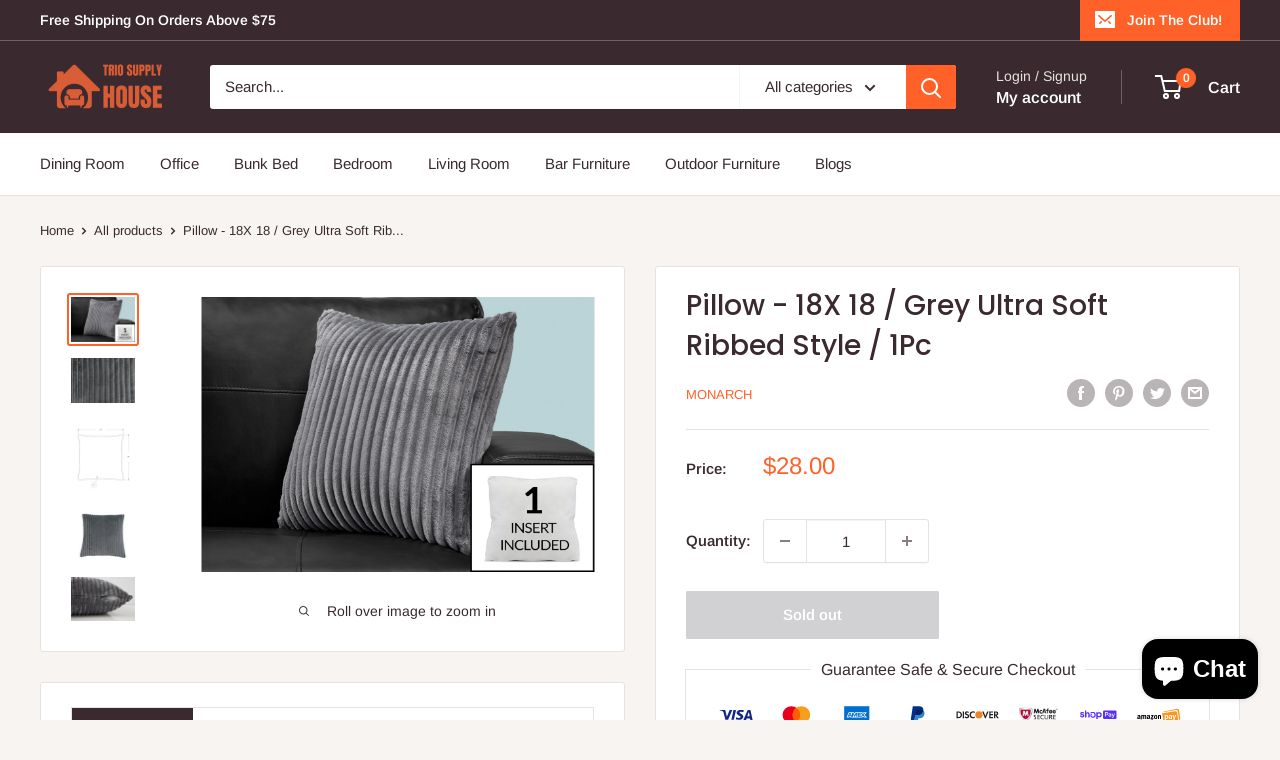

--- FILE ---
content_type: image/svg+xml
request_url: https://cdn.shopify.com/s/files/1/0576/5667/2444/files/payment-mobile.svg?v=1695969760
body_size: 70236
content:
<svg xmlns="http://www.w3.org/2000/svg" xmlns:xlink="http://www.w3.org/1999/xlink" width="182.001" height="58" viewBox="0 0 182.001 58">
  <defs>
    <clipPath id="clip-path">
      <rect id="Rectangle_18" data-name="Rectangle 18" width="38" height="22" transform="translate(-0.334 0.775)"/>
    </clipPath>
  </defs>
  <g id="Group_10" data-name="Group 10" transform="translate(-1007.999 -310)">
    <g id="Group_4" data-name="Group 4" transform="translate(0 5)">
      <g id="Group_2" data-name="Group 2" transform="translate(198 29)">
        <g id="Group_75" data-name="Group 75" transform="translate(10422 11658)">
          <rect id="Rectangle_14" data-name="Rectangle 14" width="38" height="24" transform="translate(-9468 -11348)" fill="#fff"/>
        </g>
        <g id="Group_1" data-name="Group 1" transform="translate(956.003 316.999)">
          <path id="Path_6" data-name="Path 6" d="M333.01,7.727l-.968-6.546A1.42,1.42,0,0,0,330.766,0l-.189.018L319.992,2.252a.275.275,0,1,0,.035.55l9.32-1.7c1.393-.258,1.634.542,1.745,1.274l1.031,6.736a1.329,1.329,0,0,0,.907-1.2l-.02-.19h0Z" transform="translate(-298.801 0.001)" fill="#f99821"/>
          <path id="Path_7" data-name="Path 7" d="M49.445,132.6A7.153,7.153,0,0,1,45.4,133.84a7.318,7.318,0,0,1-4.944-1.888c-.1-.092-.012-.218.117-.146a9.936,9.936,0,0,0,4.945,1.312,9.831,9.831,0,0,0,3.773-.773c.186-.078.34.117.159.256h0Z" transform="translate(-37.763 -123.15)" fill-rule="evenodd"/>
          <path id="Path_8" data-name="Path 8" d="M166.657,129.257c-.14-.18-.926-.085-1.284-.044l-.027-.146a1.959,1.959,0,0,1,1.772-.167,1.936,1.936,0,0,1-.618,1.667l-.137-.065c.132-.329.428-1.067.288-1.247h0Z" transform="translate(-154.516 -120.324)" fill-rule="evenodd"/>
          <path id="Path_9" data-name="Path 9" d="M164.57,78.316v-.427l.106-.109h1.917l.117.106v.367a.615.615,0,0,1-.146.27l-.991,1.417a2.1,2.1,0,0,1,1.092.233l.1.167V80.8l-.142.1a2.206,2.206,0,0,0-2.024,0l-.137-.1v-.423l.074-.293,1.149-1.651h-1l-.111-.107Z" transform="translate(-153.683 -72.683)" fill-rule="evenodd"/>
          <path id="Path_10" data-name="Path 10" d="M49.678,80.2h-.584l-.1-.1V77.111L49.107,77h.544l.1.1V77.5h.009a.8.8,0,0,1,1.525,0,.862.862,0,0,1,1.48-.233,1.6,1.6,0,0,1,.147.934v1.889l-.117.106h-.584l-.1-.106V78.507a3.96,3.96,0,0,0-.016-.559.3.3,0,0,0-.343-.258.386.386,0,0,0-.35.244,1.785,1.785,0,0,0-.055.574v1.587l-.117.106h-.584l-.105-.106V78.508c0-.334.056-.824-.358-.824s-.4.477-.4.824v1.586l-.117.106h0Z" transform="translate(-45.779 -71.9)" fill-rule="evenodd"/>
          <path id="Path_11" data-name="Path 11" d="M205.206,77.57c-.431,0-.456.584-.456.95s-.007,1.145.451,1.145.474-.628.474-1.012a2.848,2.848,0,0,0-.086-.794.367.367,0,0,0-.382-.29Zm0-.609c.865,0,1.332.741,1.332,1.687s-.515,1.634-1.332,1.634-1.312-.745-1.312-1.669.467-1.654,1.312-1.654Z" transform="translate(-190.529 -71.917)" fill-rule="evenodd"/>
          <path id="Path_12" data-name="Path 12" d="M251.587,80.191H251l-.1-.106V77.09l.117-.1h.542l.1.083v.459h.009a.8.8,0,0,1,.8-.6.769.769,0,0,1,.682.35,1.914,1.914,0,0,1,.152.934V80.1l-.111.093H252.6l-.1-.093V78.472c0-.328.04-.807-.364-.807a.379.379,0,0,0-.336.239,1.313,1.313,0,0,0-.093.566v1.612l-.117.106h0Z" transform="translate(-234.46 -71.889)" fill-rule="evenodd"/>
          <path id="Path_13" data-name="Path 13" d="M118.926,79.692l-.138.014a1.424,1.424,0,0,1-.334-.389,1.151,1.151,0,0,1-.96.424.827.827,0,0,1-.873-.909.99.99,0,0,1,.621-.953,4.009,4.009,0,0,1,1.1-.2V77.6a.742.742,0,0,0-.072-.421.382.382,0,0,0-.327-.152.445.445,0,0,0-.467.35l-.1.106-.563-.06-.089-.117a1.185,1.185,0,0,1,1.3-.893,1.327,1.327,0,0,1,.879.29,1.239,1.239,0,0,1,.257,1v.908a.8.8,0,0,0,.219.541v.154c-.117.1-.33.285-.447.388h0Zm-.584-1.421a1.135,1.135,0,0,1-.11.619.467.467,0,0,1-.4.265c-.223,0-.35-.169-.35-.423,0-.5.446-.584.867-.584v.118Z" transform="translate(-108.978 -71.404)" fill-rule="evenodd"/>
          <path id="Path_14" data-name="Path 14" d="M2.305,79.794l-.137.013a1.4,1.4,0,0,1-.334-.389,1.158,1.158,0,0,1-.963.421A.826.826,0,0,1,0,78.933a.993.993,0,0,1,.622-.953,4.039,4.039,0,0,1,1.1-.2V77.7a.747.747,0,0,0-.072-.424.39.39,0,0,0-.327-.152.447.447,0,0,0-.467.35l-.105.107-.563-.061L.1,77.408a1.184,1.184,0,0,1,1.3-.9,1.312,1.312,0,0,1,.878.291c.283.264.258.616.258,1v.913a.8.8,0,0,0,.218.539v.156c-.117.1-.332.283-.446.388h0Zm-.584-1.423a1.135,1.135,0,0,1-.111.618.467.467,0,0,1-.4.266c-.225,0-.35-.172-.35-.424,0-.495.447-.584.869-.584v.12h0Z" transform="translate(0 -71.499)" fill-rule="evenodd"/>
          <path id="Path_15" data-name="Path 15" d="M395.62,105.3a.411.411,0,0,0,.1.293.362.362,0,0,0,.273.1l.292-.068.281-.183v-.526a2.811,2.811,0,0,0-.448-.043c-.329,0-.493.142-.493.425h0Z" transform="translate(-369.698 -98.008)" fill="#f99821"/>
          <path id="Path_16" data-name="Path 16" d="M346.335,86.462a1.025,1.025,0,0,0-.555.163v1.6a.992.992,0,0,0,.555.162.524.524,0,0,0,.467-.233,1.365,1.365,0,0,0,.152-.73,1.41,1.41,0,0,0-.147-.733.517.517,0,0,0-.467-.233h0Z" transform="translate(-323.123 -80.796)" fill="#f99821"/>
          <path id="Path_17" data-name="Path 17" d="M311.456,37.736a1.6,1.6,0,0,1-.4.692.87.87,0,0,1-.6.214,1.611,1.611,0,0,1-.551-.1v-.6c.117.012.233.019.322.019a.536.536,0,0,0,.37-.117.934.934,0,0,0,.221-.409l.018-.068-1.146-3.152h.879l.648,2.318.613-2.318h.856l-1.226,3.52h0Zm-2.064-.418h-.657l-.067-.272a1.386,1.386,0,0,1-.409.271,1.088,1.088,0,0,1-.442.1.9.9,0,0,1-.675-.256.934.934,0,0,1-.252-.678.955.955,0,0,1,.137-.515.927.927,0,0,1,.391-.35,1.326,1.326,0,0,1,.6-.128,2.568,2.568,0,0,1,.6.079v-.3a.516.516,0,0,0-.109-.383.576.576,0,0,0-.4-.1,3.279,3.279,0,0,0-1.026.187v-.584a2.1,2.1,0,0,1,.526-.186,3.056,3.056,0,0,1,.646-.068,1.221,1.221,0,0,1,.855.252,1.038,1.038,0,0,1,.27.793v2.147Zm-3.109-.742a1.36,1.36,0,0,1-.426.592,1.018,1.018,0,0,1-.64.216,1.268,1.268,0,0,1-.442-.078,1.044,1.044,0,0,1-.356-.219v1.48H303.6V34.217h.679l.069.292a1.207,1.207,0,0,1,.41-.279,1.24,1.24,0,0,1,.49-.1,1.027,1.027,0,0,1,.871.431,1.911,1.911,0,0,1,.322,1.167,2.334,2.334,0,0,1-.147.855h0Zm8.172,2.133h0l-.983-6.5a1.206,1.206,0,0,0-1.194-1.04l-.19.015-9.734,1.483a1.072,1.072,0,0,1-.835-.225l1.011,6.654v.013h0a1.2,1.2,0,0,0,1.184.984h9.546a1.2,1.2,0,0,0,1.2-1.2l-.014-.18h0Z" transform="translate(-281.764 -29.128)" fill="#f99821"/>
          <path id="Path_18" data-name="Path 18" d="M311.456,37.736a1.6,1.6,0,0,1-.4.692.87.87,0,0,1-.6.214,1.611,1.611,0,0,1-.551-.1v-.6c.117.012.233.019.322.019a.536.536,0,0,0,.37-.117.934.934,0,0,0,.221-.409l.018-.068-1.146-3.152h.879l.648,2.318.613-2.318h.856l-1.226,3.52h0Zm-2.064-.418h-.657l-.067-.272a1.386,1.386,0,0,1-.409.271,1.088,1.088,0,0,1-.442.1.9.9,0,0,1-.675-.256.934.934,0,0,1-.252-.678.955.955,0,0,1,.137-.515.927.927,0,0,1,.391-.35,1.326,1.326,0,0,1,.6-.128,2.568,2.568,0,0,1,.6.079v-.3a.516.516,0,0,0-.109-.383.576.576,0,0,0-.4-.1,3.279,3.279,0,0,0-1.026.187v-.584a2.1,2.1,0,0,1,.526-.186,3.056,3.056,0,0,1,.646-.068,1.221,1.221,0,0,1,.855.252,1.038,1.038,0,0,1,.27.793v2.147Zm-3.109-.742a1.36,1.36,0,0,1-.426.592,1.018,1.018,0,0,1-.64.216,1.268,1.268,0,0,1-.442-.078,1.044,1.044,0,0,1-.356-.219v1.48H303.6V34.217h.679l.069.292a1.207,1.207,0,0,1,.41-.279,1.24,1.24,0,0,1,.49-.1,1.027,1.027,0,0,1,.871.431,1.911,1.911,0,0,1,.322,1.167,2.334,2.334,0,0,1-.147.855h0Zm8.172,2.133h0l-.983-6.5a1.206,1.206,0,0,0-1.194-1.04l-.19.015-9.734,1.483a1.072,1.072,0,0,1-.835-.225l1.011,6.654v.013h0a1.2,1.2,0,0,0,1.184.984h9.546a1.2,1.2,0,0,0,1.2-1.2l-.014-.18h0Z" transform="translate(-281.764 -29.128)" fill="none"/>
        </g>
      </g>
      <g id="Group_75-2" data-name="Group 75" transform="translate(10572 11687)">
        <rect id="Rectangle_14-2" data-name="Rectangle 14" width="38" height="24" transform="translate(-9468 -11348)" fill="#fff"/>
      </g>
      <path id="Path_1" data-name="Path 1" d="M190.995,21.7a1.576,1.576,0,0,1,1.2-.619,2.059,2.059,0,0,1,2.033,2.1,2.026,2.026,0,0,1-1.981,2.107,1.451,1.451,0,0,1-1.175-.539h-.015v1.778a.04.04,0,0,1-.04.04H190a.041.041,0,0,1-.041-.04v-5.41a.041.041,0,0,1,.041-.041h.946a.041.041,0,0,1,.04.041Zm1.118,2.561a1.074,1.074,0,1,1,0-2.146,1.055,1.055,0,0,1,1.041,1.071h0a1.059,1.059,0,0,1-1.04,1.076Z" transform="translate(931.552 326.924)" fill="#5a31f4" fill-rule="evenodd"/>
      <path id="Path_2" data-name="Path 2" d="M62.579,3.047a1.392,1.392,0,0,0-1.346-.808,1.34,1.34,0,0,0-1.052.541l-.024.03V.887a.042.042,0,0,0-.042-.042H59.17a.042.042,0,0,0-.041.042V6.4a.041.041,0,0,0,.041.041h1.012a.042.042,0,0,0,.042-.041V4.051a.743.743,0,0,1,.792-.781c.533,0,.668.439.668.886V6.4a.041.041,0,0,0,.041.041h1.01a.042.042,0,0,0,.042-.041V4.022a1.768,1.768,0,0,0-.011-.239,2.1,2.1,0,0,0-.187-.736Z" transform="translate(1053.393 347.155)" fill="#5a31f4"/>
      <path id="Path_3" data-name="Path 3" d="M3.06,19.643s-.515-.121-.7-.17-.521-.152-.521-.4.267-.331.539-.331.573.066.6.367a.043.043,0,0,0,.043.04h1a.043.043,0,0,0,.043-.046C4,18.14,3.157,17.8,2.378,17.8a1.467,1.467,0,0,0-1.6,1.282c0,.491.139.951,1.229,1.271.191.056.451.128.678.191.273.076.42.191.42.373,0,.21-.3.357-.6.357-.434,0-.741-.161-.767-.45a.043.043,0,0,0-.043-.038H.7a.043.043,0,0,0-.043.045,1.619,1.619,0,0,0,1.742,1.4c1.219,0,1.77-.686,1.77-1.328a1.227,1.227,0,0,0-1.1-1.255Z" transform="translate(1107.859 331.212)" fill="#5a31f4"/>
      <path id="Path_4" data-name="Path 4" d="M121.4,17.644a2.818,2.818,0,0,0-1.793.578l-.011.008a.094.094,0,0,0-.028.124l.373.643a.1.1,0,0,0,.066.046.092.092,0,0,0,.076-.021l.03-.024a2,2,0,0,1,1.26-.44,1.333,1.333,0,0,1,1.05.326,1.606,1.606,0,0,1,.47,1.172,1.267,1.267,0,0,1-1.307,1.4c-.664,0-1.109-.35-1.109-.861a.73.73,0,0,1,.362-.625.093.093,0,0,0,.028-.119l-.335-.634a.1.1,0,0,0-.059-.047.1.1,0,0,0-.076.01,1.513,1.513,0,0,0-.813,1.417,1.9,1.9,0,0,0,1.941,1.793h.128a2.217,2.217,0,0,0,2.21-2.286,2.411,2.411,0,0,0-2.463-2.46Z" transform="translate(997.126 331.357)" fill="#5a31f4"/>
      <path id="Path_5" data-name="Path 5" d="M267.753,1.044h8.64a1.08,1.08,0,0,1,1.08,1.08v4.73a1.08,1.08,0,0,1-1.08,1.08h-8.64a1.08,1.08,0,0,1-1.08-1.08V2.124A1.08,1.08,0,0,1,267.753,1.044Zm1.938,3.747a1.2,1.2,0,0,0,1.237-1.263,1.205,1.205,0,0,0-1.237-1.262h-1.272a.057.057,0,0,0-.057.057V5.816a.058.058,0,0,0,.057.057h.479a.057.057,0,0,0,.057-.057V4.848a.057.057,0,0,1,.057-.057ZM269.655,2.8a.687.687,0,0,1,.68.732.686.686,0,0,1-.68.732h-.643a.057.057,0,0,1-.057-.056V2.854a.058.058,0,0,1,.057-.057Zm1.414,2.4a.679.679,0,0,1,.284-.582,1.608,1.608,0,0,1,.9-.229l.453-.015V4.243c0-.267-.18-.381-.469-.381s-.471.1-.514.269a.055.055,0,0,1-.055.04h-.447a.057.057,0,0,1-.044-.019.056.056,0,0,1-.013-.046c.067-.4.4-.7,1.094-.7.742,0,1.01.345,1.01,1v1.4a.056.056,0,0,1,0,.022.057.057,0,0,1-.012.019.038.038,0,0,1-.041.013h-.452a.043.043,0,0,1-.053-.031.056.056,0,0,1,0-.022v-.1a.043.043,0,0,0-.076-.03.9.9,0,0,1-.7.254C271.409,5.935,271.069,5.666,271.069,5.2Zm1.638-.3V4.79l-.587.03c-.309.016-.49.145-.49.361,0,.2.165.3.453.3a.553.553,0,0,0,.623-.587Zm1.016,1.625v.408a.059.059,0,0,0,.042.059.851.851,0,0,0,.245.03,1.04,1.04,0,0,0,1.067-.783l1.006-2.683a.059.059,0,0,0-.054-.077h-.469a.057.057,0,0,0-.055.04l-.554,1.7a.059.059,0,0,1-.088.027.06.06,0,0,1-.022-.027l-.638-1.7a.059.059,0,0,0-.054-.037h-.457a.059.059,0,0,0-.054.077l.94,2.415a.056.056,0,0,1,0,.039l-.03.094a.542.542,0,0,1-.546.386,1.131,1.131,0,0,1-.21-.02.058.058,0,0,0-.069.057Z" transform="translate(860.12 346.956)" fill="#5a31f4" fill-rule="evenodd"/>
      <rect id="Rectangle_14-3" data-name="Rectangle 14" width="38" height="24" transform="translate(1056 339)" fill="#fff"/>
      <image id="Rectangle_19" data-name="Rectangle 19" width="30.685" height="11.129" transform="translate(1060 345)" xlink:href="[data-uri]"/>
      <g id="Group_73" data-name="Group 73" transform="translate(10476 11687)">
        <rect id="Rectangle_14-4" data-name="Rectangle 14" width="38" height="24" transform="translate(-9468 -11348)" fill="#fff"/>
      </g>
      <g id="Artboard_1" data-name="Artboard – 1" transform="translate(1008.333 339.225)" clip-path="url(#clip-path)">
        <rect id="Rectangle_17" data-name="Rectangle 17" width="38" height="22" transform="translate(-0.334 0.775)" fill="#fff"/>
        <g id="Group_72" data-name="Group 72" transform="translate(1.965 8.827)">
          <path id="Path_41" data-name="Path 41" d="M3.542,7.158H2v5.4H3.542a2.849,2.849,0,0,0,1.926-.622A2.706,2.706,0,0,0,3.542,7.158ZM4.78,11.225a2.017,2.017,0,0,1-1.445.432H3.052V8.081h.285a1.97,1.97,0,0,1,1.445.432,1.816,1.816,0,0,1,.58,1.348,1.859,1.859,0,0,1-.581,1.364ZM6.932,7.158H7.983v5.4H6.932Zm3.63,2.074c-.628-.235-.815-.393-.815-.678,0-.344.334-.6.786-.6a1.056,1.056,0,0,1,.845.442l.551-.718a2.376,2.376,0,0,0-1.592-.6,1.6,1.6,0,0,0-1.7,1.552c0,.747.344,1.129,1.326,1.484a5.226,5.226,0,0,1,.726.3.657.657,0,0,1,.311.56.767.767,0,0,1-.815.766,1.26,1.26,0,0,1-1.149-.718l-.678.659a2.09,2.09,0,0,0,1.867,1.032,1.747,1.747,0,0,0,1.867-1.779c.028-.875-.336-1.268-1.534-1.71Zm1.886.639a2.8,2.8,0,0,0,2.849,2.82,2.874,2.874,0,0,0,1.316-.311V11.135a1.681,1.681,0,0,1-1.267.589,1.763,1.763,0,0,1-1.818-1.867A1.794,1.794,0,0,1,15.3,8a1.739,1.739,0,0,1,1.316.609V7.374a2.685,2.685,0,0,0-1.3-.334,2.849,2.849,0,0,0-2.868,2.829Zm12.536.924L23.532,7.158H22.386L24.675,12.7h.569l2.329-5.544H26.433l-1.452,3.635Zm3.075,1.763h2.978v-.914H29.106V10.193h1.867V9.28H29.106v-1.2h1.931V7.158H28.05v5.4Zm7.156-3.8c0-1.012-.7-1.592-1.915-1.592h-1.56v5.4h1.052V10.391h.138l1.452,2.172h1.3l-1.7-2.281a1.452,1.452,0,0,0,1.239-1.519Zm-2.122.894h-.3V8.013h.324c.659,0,1.012.275,1.012.806s-.354.835-1.037.835Z" transform="translate(-2 -6.997)" fill="#231f20"/>
          <path id="Path_43" data-name="Path 43" d="M20.109,12.757a2.88,2.88,0,1,0-2.88-2.88,2.88,2.88,0,0,0,2.88,2.88Z" transform="translate(-2.268 -6.997)" fill="#f48120"/>
        </g>
      </g>
    </g>
    <g id="Group_5" data-name="Group 5">
      <g id="Group_9" data-name="Group 9">
        <rect id="Rectangle_14-5" data-name="Rectangle 14" width="38" height="24" transform="translate(1152 310)" fill="#fff"/>
        <path id="Path_49" data-name="Path 49" d="M23.9,8.3A2.31,2.31,0,0,0,23.3,6a3.994,3.994,0,0,0-3.1-1H16.1a.634.634,0,0,0-.6.5L14,15.6c0,.2.1.4.3.4H17l.4-3.4,1.8-2.2,4.7-2.1Z" transform="translate(1152 310)" fill="#003087"/>
        <path id="Path_50" data-name="Path 50" d="M23.9,8.3l-.2.2c-.5,2.8-2.2,3.8-4.6,3.8H18a.634.634,0,0,0-.6.5l-.6,3.9-.2,1c0,.2.1.4.3.4H19a.458.458,0,0,0,.5-.4v-.1l.4-2.4v-.1c0-.2.3-.4.5-.4h.3c2.1,0,3.7-.8,4.1-3.2a2.734,2.734,0,0,0-.4-2.4,1.009,1.009,0,0,0-.5-.8Z" transform="translate(1152 310)" fill="#3086c8"/>
        <path id="Path_51" data-name="Path 51" d="M23.3,8.1A.367.367,0,0,0,23,8a.367.367,0,0,1-.3-.1,3.75,3.75,0,0,0-1.1-.1h-3c-.1,0-.2,0-.2.1-.2.1-.3.2-.3.4l-.7,4.4v.1a.56.56,0,0,1,.6-.5h1.3c2.5,0,4.1-1,4.6-3.8V8.3a.764.764,0,0,0-.5-.2Z" transform="translate(1152 310)" fill="#012169"/>
      </g>
      <g id="Group_8" data-name="Group 8">
        <rect id="Rectangle_16" data-name="Rectangle 16" width="20" height="14" transform="translate(1113 315)" fill="#006fcf"/>
        <path id="Path_54" data-name="Path 54" d="M6.692,9.228l.419,1.016H6.275Zm8.707.042H13.787v.448h1.588v.671H13.79v.5H15.4v.4l1.125-1.216L15.4,8.806l0,.465ZM7.782,8H9.946l.48,1.048L10.872,8h5.617l.584.645.6-.645h2.58L18.35,10.086l1.886,2.073H17.618l-.584-.645-.609.645H7.266L7,11.515H6.386l-.271.645H4L5.78,8H7.638Zm4.692.584H11.262L10.449,10.5l-.88-1.915h-1.2v2.605L7.25,8.587H6.17L4.88,11.575h.842l.268-.645H7.4l.268.645H9.139V9.441l.946,2.133h.645l.942-2.128v2.128h.79l.013-2.99Zm5.059,1.5,1.371-1.5h-.987l-.867.935-.839-.935H13.019v2.988h3.147l.874-.941.838.941h1.016l-1.361-1.489Z" transform="translate(1110.876 311.833)" fill="#fff"/>
      </g>
      <g id="Group_7" data-name="Group 7">
        <rect id="Rectangle_15" data-name="Rectangle 15" width="38" height="24" transform="translate(1056 310)" fill="#fff"/>
        <circle id="Ellipse_13" data-name="Ellipse 13" cx="7" cy="7" r="7" transform="translate(1064 315)" fill="#eb001b"/>
        <circle id="Ellipse_14" data-name="Ellipse 14" cx="7" cy="7" r="7" transform="translate(1072 315)" fill="#f79e1b"/>
        <path id="Path_35" data-name="Path 35" d="M22,12a6.827,6.827,0,0,0-3-5.7A7.1,7.1,0,0,0,16,12a6.963,6.963,0,0,0,3,5.7A6.827,6.827,0,0,0,22,12Z" transform="translate(1056 310)" fill="#ff5f00"/>
      </g>
      <g id="Group_6" data-name="Group 6">
        <rect id="Rectangle_14-6" data-name="Rectangle 14" width="38" height="24" transform="translate(1008 310)" fill="#fff"/>
        <path id="Path_52" data-name="Path 52" d="M28.3,10.1H28a13.079,13.079,0,0,0-1,3h1.9A22.11,22.11,0,0,0,28.3,10.1ZM31.2,16H29.5c-.1,0-.1,0-.2-.1l-.2-.9-.1-.2H26.6c-.1,0-.2,0-.2.2l-.3.9a.1.1,0,0,1-.1.1H23.9l.2-.5L27,8.7c0-.5.3-.7.8-.7h1.5c.1,0,.2,0,.2.2l1.4,6.5a4.253,4.253,0,0,1,.2,1.1C31.2,15.9,31.2,15.9,31.2,16Zm-13.4-.3.4-1.8a.349.349,0,0,1,.2.1,3.948,3.948,0,0,0,2.1.4,1.854,1.854,0,0,0,.7-.2c.5-.2.5-.7.1-1.1a5.582,5.582,0,0,0-.8-.5,4.129,4.129,0,0,1-1.1-.7,2.043,2.043,0,0,1-.1-3.1c.6-.4.9-.8,1.7-.8a13.28,13.28,0,0,1,3.1.2h.1a10.462,10.462,0,0,1-.4,1.7,4.191,4.191,0,0,0-1.5-.4,2.769,2.769,0,0,0-.9.1.52.52,0,0,0-.4.2.483.483,0,0,0,0,.7l.5.4a10.908,10.908,0,0,1,1.1.6,2.208,2.208,0,0,1,1.1,1.4,2.148,2.148,0,0,1-.9,2.3,1.816,1.816,0,0,1-1.4.6,11.689,11.689,0,0,1-3.4-.2c-.1.2-.1.2-.2.1Zm-3.5.3a4.069,4.069,0,0,1,.2-1c.5-2.2,1-4.5,1.4-6.7.1-.2.1-.3.3-.3H18a30.054,30.054,0,0,1-.7,3.2c-.3,1.5-.6,3-1,4.5,0,.2-.1.2-.3.2M5,8.2c0-.1.2-.2.3-.2H8.7a.974.974,0,0,1,1,.8l.9,4.4c0,.1,0,.1.1.2a.1.1,0,0,1,.1-.1l2.1-5.1c-.1-.1,0-.2.1-.2h2.1c0,.1,0,.1-.1.2l-3.1,7.3c-.1.2-.1.3-.2.4s-.3,0-.5,0H9.7c-.1,0-.2,0-.2-.2L7.9,9.5A2.034,2.034,0,0,0,7,8.9a6.656,6.656,0,0,0-1.9-.5Z" transform="translate(1009 310)" fill="#142688"/>
      </g>
    </g>
  </g>
</svg>


--- FILE ---
content_type: text/javascript
request_url: https://triosupplyhouse.com/cdn/shop/t/5/assets/custom.js?v=102476495355921946141695978773
body_size: -590
content:
//# sourceMappingURL=/cdn/shop/t/5/assets/custom.js.map?v=102476495355921946141695978773
